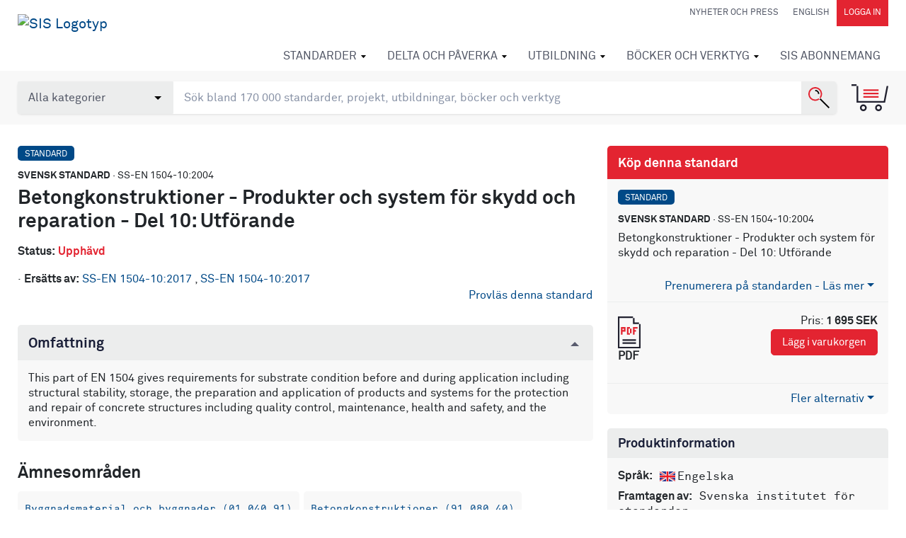

--- FILE ---
content_type: text/html; charset=utf-8
request_url: https://www.google.com/recaptcha/api2/anchor?ar=1&k=6Ldc1bYUAAAAAHPazGyoAxPw-qIw1zMuwQ9bPh7b&co=aHR0cHM6Ly9mb3J1bS5zaXMuc2U6NDQz&hl=en&v=PoyoqOPhxBO7pBk68S4YbpHZ&size=normal&anchor-ms=20000&execute-ms=30000&cb=qrd8v2wtpkik
body_size: 49530
content:
<!DOCTYPE HTML><html dir="ltr" lang="en"><head><meta http-equiv="Content-Type" content="text/html; charset=UTF-8">
<meta http-equiv="X-UA-Compatible" content="IE=edge">
<title>reCAPTCHA</title>
<style type="text/css">
/* cyrillic-ext */
@font-face {
  font-family: 'Roboto';
  font-style: normal;
  font-weight: 400;
  font-stretch: 100%;
  src: url(//fonts.gstatic.com/s/roboto/v48/KFO7CnqEu92Fr1ME7kSn66aGLdTylUAMa3GUBHMdazTgWw.woff2) format('woff2');
  unicode-range: U+0460-052F, U+1C80-1C8A, U+20B4, U+2DE0-2DFF, U+A640-A69F, U+FE2E-FE2F;
}
/* cyrillic */
@font-face {
  font-family: 'Roboto';
  font-style: normal;
  font-weight: 400;
  font-stretch: 100%;
  src: url(//fonts.gstatic.com/s/roboto/v48/KFO7CnqEu92Fr1ME7kSn66aGLdTylUAMa3iUBHMdazTgWw.woff2) format('woff2');
  unicode-range: U+0301, U+0400-045F, U+0490-0491, U+04B0-04B1, U+2116;
}
/* greek-ext */
@font-face {
  font-family: 'Roboto';
  font-style: normal;
  font-weight: 400;
  font-stretch: 100%;
  src: url(//fonts.gstatic.com/s/roboto/v48/KFO7CnqEu92Fr1ME7kSn66aGLdTylUAMa3CUBHMdazTgWw.woff2) format('woff2');
  unicode-range: U+1F00-1FFF;
}
/* greek */
@font-face {
  font-family: 'Roboto';
  font-style: normal;
  font-weight: 400;
  font-stretch: 100%;
  src: url(//fonts.gstatic.com/s/roboto/v48/KFO7CnqEu92Fr1ME7kSn66aGLdTylUAMa3-UBHMdazTgWw.woff2) format('woff2');
  unicode-range: U+0370-0377, U+037A-037F, U+0384-038A, U+038C, U+038E-03A1, U+03A3-03FF;
}
/* math */
@font-face {
  font-family: 'Roboto';
  font-style: normal;
  font-weight: 400;
  font-stretch: 100%;
  src: url(//fonts.gstatic.com/s/roboto/v48/KFO7CnqEu92Fr1ME7kSn66aGLdTylUAMawCUBHMdazTgWw.woff2) format('woff2');
  unicode-range: U+0302-0303, U+0305, U+0307-0308, U+0310, U+0312, U+0315, U+031A, U+0326-0327, U+032C, U+032F-0330, U+0332-0333, U+0338, U+033A, U+0346, U+034D, U+0391-03A1, U+03A3-03A9, U+03B1-03C9, U+03D1, U+03D5-03D6, U+03F0-03F1, U+03F4-03F5, U+2016-2017, U+2034-2038, U+203C, U+2040, U+2043, U+2047, U+2050, U+2057, U+205F, U+2070-2071, U+2074-208E, U+2090-209C, U+20D0-20DC, U+20E1, U+20E5-20EF, U+2100-2112, U+2114-2115, U+2117-2121, U+2123-214F, U+2190, U+2192, U+2194-21AE, U+21B0-21E5, U+21F1-21F2, U+21F4-2211, U+2213-2214, U+2216-22FF, U+2308-230B, U+2310, U+2319, U+231C-2321, U+2336-237A, U+237C, U+2395, U+239B-23B7, U+23D0, U+23DC-23E1, U+2474-2475, U+25AF, U+25B3, U+25B7, U+25BD, U+25C1, U+25CA, U+25CC, U+25FB, U+266D-266F, U+27C0-27FF, U+2900-2AFF, U+2B0E-2B11, U+2B30-2B4C, U+2BFE, U+3030, U+FF5B, U+FF5D, U+1D400-1D7FF, U+1EE00-1EEFF;
}
/* symbols */
@font-face {
  font-family: 'Roboto';
  font-style: normal;
  font-weight: 400;
  font-stretch: 100%;
  src: url(//fonts.gstatic.com/s/roboto/v48/KFO7CnqEu92Fr1ME7kSn66aGLdTylUAMaxKUBHMdazTgWw.woff2) format('woff2');
  unicode-range: U+0001-000C, U+000E-001F, U+007F-009F, U+20DD-20E0, U+20E2-20E4, U+2150-218F, U+2190, U+2192, U+2194-2199, U+21AF, U+21E6-21F0, U+21F3, U+2218-2219, U+2299, U+22C4-22C6, U+2300-243F, U+2440-244A, U+2460-24FF, U+25A0-27BF, U+2800-28FF, U+2921-2922, U+2981, U+29BF, U+29EB, U+2B00-2BFF, U+4DC0-4DFF, U+FFF9-FFFB, U+10140-1018E, U+10190-1019C, U+101A0, U+101D0-101FD, U+102E0-102FB, U+10E60-10E7E, U+1D2C0-1D2D3, U+1D2E0-1D37F, U+1F000-1F0FF, U+1F100-1F1AD, U+1F1E6-1F1FF, U+1F30D-1F30F, U+1F315, U+1F31C, U+1F31E, U+1F320-1F32C, U+1F336, U+1F378, U+1F37D, U+1F382, U+1F393-1F39F, U+1F3A7-1F3A8, U+1F3AC-1F3AF, U+1F3C2, U+1F3C4-1F3C6, U+1F3CA-1F3CE, U+1F3D4-1F3E0, U+1F3ED, U+1F3F1-1F3F3, U+1F3F5-1F3F7, U+1F408, U+1F415, U+1F41F, U+1F426, U+1F43F, U+1F441-1F442, U+1F444, U+1F446-1F449, U+1F44C-1F44E, U+1F453, U+1F46A, U+1F47D, U+1F4A3, U+1F4B0, U+1F4B3, U+1F4B9, U+1F4BB, U+1F4BF, U+1F4C8-1F4CB, U+1F4D6, U+1F4DA, U+1F4DF, U+1F4E3-1F4E6, U+1F4EA-1F4ED, U+1F4F7, U+1F4F9-1F4FB, U+1F4FD-1F4FE, U+1F503, U+1F507-1F50B, U+1F50D, U+1F512-1F513, U+1F53E-1F54A, U+1F54F-1F5FA, U+1F610, U+1F650-1F67F, U+1F687, U+1F68D, U+1F691, U+1F694, U+1F698, U+1F6AD, U+1F6B2, U+1F6B9-1F6BA, U+1F6BC, U+1F6C6-1F6CF, U+1F6D3-1F6D7, U+1F6E0-1F6EA, U+1F6F0-1F6F3, U+1F6F7-1F6FC, U+1F700-1F7FF, U+1F800-1F80B, U+1F810-1F847, U+1F850-1F859, U+1F860-1F887, U+1F890-1F8AD, U+1F8B0-1F8BB, U+1F8C0-1F8C1, U+1F900-1F90B, U+1F93B, U+1F946, U+1F984, U+1F996, U+1F9E9, U+1FA00-1FA6F, U+1FA70-1FA7C, U+1FA80-1FA89, U+1FA8F-1FAC6, U+1FACE-1FADC, U+1FADF-1FAE9, U+1FAF0-1FAF8, U+1FB00-1FBFF;
}
/* vietnamese */
@font-face {
  font-family: 'Roboto';
  font-style: normal;
  font-weight: 400;
  font-stretch: 100%;
  src: url(//fonts.gstatic.com/s/roboto/v48/KFO7CnqEu92Fr1ME7kSn66aGLdTylUAMa3OUBHMdazTgWw.woff2) format('woff2');
  unicode-range: U+0102-0103, U+0110-0111, U+0128-0129, U+0168-0169, U+01A0-01A1, U+01AF-01B0, U+0300-0301, U+0303-0304, U+0308-0309, U+0323, U+0329, U+1EA0-1EF9, U+20AB;
}
/* latin-ext */
@font-face {
  font-family: 'Roboto';
  font-style: normal;
  font-weight: 400;
  font-stretch: 100%;
  src: url(//fonts.gstatic.com/s/roboto/v48/KFO7CnqEu92Fr1ME7kSn66aGLdTylUAMa3KUBHMdazTgWw.woff2) format('woff2');
  unicode-range: U+0100-02BA, U+02BD-02C5, U+02C7-02CC, U+02CE-02D7, U+02DD-02FF, U+0304, U+0308, U+0329, U+1D00-1DBF, U+1E00-1E9F, U+1EF2-1EFF, U+2020, U+20A0-20AB, U+20AD-20C0, U+2113, U+2C60-2C7F, U+A720-A7FF;
}
/* latin */
@font-face {
  font-family: 'Roboto';
  font-style: normal;
  font-weight: 400;
  font-stretch: 100%;
  src: url(//fonts.gstatic.com/s/roboto/v48/KFO7CnqEu92Fr1ME7kSn66aGLdTylUAMa3yUBHMdazQ.woff2) format('woff2');
  unicode-range: U+0000-00FF, U+0131, U+0152-0153, U+02BB-02BC, U+02C6, U+02DA, U+02DC, U+0304, U+0308, U+0329, U+2000-206F, U+20AC, U+2122, U+2191, U+2193, U+2212, U+2215, U+FEFF, U+FFFD;
}
/* cyrillic-ext */
@font-face {
  font-family: 'Roboto';
  font-style: normal;
  font-weight: 500;
  font-stretch: 100%;
  src: url(//fonts.gstatic.com/s/roboto/v48/KFO7CnqEu92Fr1ME7kSn66aGLdTylUAMa3GUBHMdazTgWw.woff2) format('woff2');
  unicode-range: U+0460-052F, U+1C80-1C8A, U+20B4, U+2DE0-2DFF, U+A640-A69F, U+FE2E-FE2F;
}
/* cyrillic */
@font-face {
  font-family: 'Roboto';
  font-style: normal;
  font-weight: 500;
  font-stretch: 100%;
  src: url(//fonts.gstatic.com/s/roboto/v48/KFO7CnqEu92Fr1ME7kSn66aGLdTylUAMa3iUBHMdazTgWw.woff2) format('woff2');
  unicode-range: U+0301, U+0400-045F, U+0490-0491, U+04B0-04B1, U+2116;
}
/* greek-ext */
@font-face {
  font-family: 'Roboto';
  font-style: normal;
  font-weight: 500;
  font-stretch: 100%;
  src: url(//fonts.gstatic.com/s/roboto/v48/KFO7CnqEu92Fr1ME7kSn66aGLdTylUAMa3CUBHMdazTgWw.woff2) format('woff2');
  unicode-range: U+1F00-1FFF;
}
/* greek */
@font-face {
  font-family: 'Roboto';
  font-style: normal;
  font-weight: 500;
  font-stretch: 100%;
  src: url(//fonts.gstatic.com/s/roboto/v48/KFO7CnqEu92Fr1ME7kSn66aGLdTylUAMa3-UBHMdazTgWw.woff2) format('woff2');
  unicode-range: U+0370-0377, U+037A-037F, U+0384-038A, U+038C, U+038E-03A1, U+03A3-03FF;
}
/* math */
@font-face {
  font-family: 'Roboto';
  font-style: normal;
  font-weight: 500;
  font-stretch: 100%;
  src: url(//fonts.gstatic.com/s/roboto/v48/KFO7CnqEu92Fr1ME7kSn66aGLdTylUAMawCUBHMdazTgWw.woff2) format('woff2');
  unicode-range: U+0302-0303, U+0305, U+0307-0308, U+0310, U+0312, U+0315, U+031A, U+0326-0327, U+032C, U+032F-0330, U+0332-0333, U+0338, U+033A, U+0346, U+034D, U+0391-03A1, U+03A3-03A9, U+03B1-03C9, U+03D1, U+03D5-03D6, U+03F0-03F1, U+03F4-03F5, U+2016-2017, U+2034-2038, U+203C, U+2040, U+2043, U+2047, U+2050, U+2057, U+205F, U+2070-2071, U+2074-208E, U+2090-209C, U+20D0-20DC, U+20E1, U+20E5-20EF, U+2100-2112, U+2114-2115, U+2117-2121, U+2123-214F, U+2190, U+2192, U+2194-21AE, U+21B0-21E5, U+21F1-21F2, U+21F4-2211, U+2213-2214, U+2216-22FF, U+2308-230B, U+2310, U+2319, U+231C-2321, U+2336-237A, U+237C, U+2395, U+239B-23B7, U+23D0, U+23DC-23E1, U+2474-2475, U+25AF, U+25B3, U+25B7, U+25BD, U+25C1, U+25CA, U+25CC, U+25FB, U+266D-266F, U+27C0-27FF, U+2900-2AFF, U+2B0E-2B11, U+2B30-2B4C, U+2BFE, U+3030, U+FF5B, U+FF5D, U+1D400-1D7FF, U+1EE00-1EEFF;
}
/* symbols */
@font-face {
  font-family: 'Roboto';
  font-style: normal;
  font-weight: 500;
  font-stretch: 100%;
  src: url(//fonts.gstatic.com/s/roboto/v48/KFO7CnqEu92Fr1ME7kSn66aGLdTylUAMaxKUBHMdazTgWw.woff2) format('woff2');
  unicode-range: U+0001-000C, U+000E-001F, U+007F-009F, U+20DD-20E0, U+20E2-20E4, U+2150-218F, U+2190, U+2192, U+2194-2199, U+21AF, U+21E6-21F0, U+21F3, U+2218-2219, U+2299, U+22C4-22C6, U+2300-243F, U+2440-244A, U+2460-24FF, U+25A0-27BF, U+2800-28FF, U+2921-2922, U+2981, U+29BF, U+29EB, U+2B00-2BFF, U+4DC0-4DFF, U+FFF9-FFFB, U+10140-1018E, U+10190-1019C, U+101A0, U+101D0-101FD, U+102E0-102FB, U+10E60-10E7E, U+1D2C0-1D2D3, U+1D2E0-1D37F, U+1F000-1F0FF, U+1F100-1F1AD, U+1F1E6-1F1FF, U+1F30D-1F30F, U+1F315, U+1F31C, U+1F31E, U+1F320-1F32C, U+1F336, U+1F378, U+1F37D, U+1F382, U+1F393-1F39F, U+1F3A7-1F3A8, U+1F3AC-1F3AF, U+1F3C2, U+1F3C4-1F3C6, U+1F3CA-1F3CE, U+1F3D4-1F3E0, U+1F3ED, U+1F3F1-1F3F3, U+1F3F5-1F3F7, U+1F408, U+1F415, U+1F41F, U+1F426, U+1F43F, U+1F441-1F442, U+1F444, U+1F446-1F449, U+1F44C-1F44E, U+1F453, U+1F46A, U+1F47D, U+1F4A3, U+1F4B0, U+1F4B3, U+1F4B9, U+1F4BB, U+1F4BF, U+1F4C8-1F4CB, U+1F4D6, U+1F4DA, U+1F4DF, U+1F4E3-1F4E6, U+1F4EA-1F4ED, U+1F4F7, U+1F4F9-1F4FB, U+1F4FD-1F4FE, U+1F503, U+1F507-1F50B, U+1F50D, U+1F512-1F513, U+1F53E-1F54A, U+1F54F-1F5FA, U+1F610, U+1F650-1F67F, U+1F687, U+1F68D, U+1F691, U+1F694, U+1F698, U+1F6AD, U+1F6B2, U+1F6B9-1F6BA, U+1F6BC, U+1F6C6-1F6CF, U+1F6D3-1F6D7, U+1F6E0-1F6EA, U+1F6F0-1F6F3, U+1F6F7-1F6FC, U+1F700-1F7FF, U+1F800-1F80B, U+1F810-1F847, U+1F850-1F859, U+1F860-1F887, U+1F890-1F8AD, U+1F8B0-1F8BB, U+1F8C0-1F8C1, U+1F900-1F90B, U+1F93B, U+1F946, U+1F984, U+1F996, U+1F9E9, U+1FA00-1FA6F, U+1FA70-1FA7C, U+1FA80-1FA89, U+1FA8F-1FAC6, U+1FACE-1FADC, U+1FADF-1FAE9, U+1FAF0-1FAF8, U+1FB00-1FBFF;
}
/* vietnamese */
@font-face {
  font-family: 'Roboto';
  font-style: normal;
  font-weight: 500;
  font-stretch: 100%;
  src: url(//fonts.gstatic.com/s/roboto/v48/KFO7CnqEu92Fr1ME7kSn66aGLdTylUAMa3OUBHMdazTgWw.woff2) format('woff2');
  unicode-range: U+0102-0103, U+0110-0111, U+0128-0129, U+0168-0169, U+01A0-01A1, U+01AF-01B0, U+0300-0301, U+0303-0304, U+0308-0309, U+0323, U+0329, U+1EA0-1EF9, U+20AB;
}
/* latin-ext */
@font-face {
  font-family: 'Roboto';
  font-style: normal;
  font-weight: 500;
  font-stretch: 100%;
  src: url(//fonts.gstatic.com/s/roboto/v48/KFO7CnqEu92Fr1ME7kSn66aGLdTylUAMa3KUBHMdazTgWw.woff2) format('woff2');
  unicode-range: U+0100-02BA, U+02BD-02C5, U+02C7-02CC, U+02CE-02D7, U+02DD-02FF, U+0304, U+0308, U+0329, U+1D00-1DBF, U+1E00-1E9F, U+1EF2-1EFF, U+2020, U+20A0-20AB, U+20AD-20C0, U+2113, U+2C60-2C7F, U+A720-A7FF;
}
/* latin */
@font-face {
  font-family: 'Roboto';
  font-style: normal;
  font-weight: 500;
  font-stretch: 100%;
  src: url(//fonts.gstatic.com/s/roboto/v48/KFO7CnqEu92Fr1ME7kSn66aGLdTylUAMa3yUBHMdazQ.woff2) format('woff2');
  unicode-range: U+0000-00FF, U+0131, U+0152-0153, U+02BB-02BC, U+02C6, U+02DA, U+02DC, U+0304, U+0308, U+0329, U+2000-206F, U+20AC, U+2122, U+2191, U+2193, U+2212, U+2215, U+FEFF, U+FFFD;
}
/* cyrillic-ext */
@font-face {
  font-family: 'Roboto';
  font-style: normal;
  font-weight: 900;
  font-stretch: 100%;
  src: url(//fonts.gstatic.com/s/roboto/v48/KFO7CnqEu92Fr1ME7kSn66aGLdTylUAMa3GUBHMdazTgWw.woff2) format('woff2');
  unicode-range: U+0460-052F, U+1C80-1C8A, U+20B4, U+2DE0-2DFF, U+A640-A69F, U+FE2E-FE2F;
}
/* cyrillic */
@font-face {
  font-family: 'Roboto';
  font-style: normal;
  font-weight: 900;
  font-stretch: 100%;
  src: url(//fonts.gstatic.com/s/roboto/v48/KFO7CnqEu92Fr1ME7kSn66aGLdTylUAMa3iUBHMdazTgWw.woff2) format('woff2');
  unicode-range: U+0301, U+0400-045F, U+0490-0491, U+04B0-04B1, U+2116;
}
/* greek-ext */
@font-face {
  font-family: 'Roboto';
  font-style: normal;
  font-weight: 900;
  font-stretch: 100%;
  src: url(//fonts.gstatic.com/s/roboto/v48/KFO7CnqEu92Fr1ME7kSn66aGLdTylUAMa3CUBHMdazTgWw.woff2) format('woff2');
  unicode-range: U+1F00-1FFF;
}
/* greek */
@font-face {
  font-family: 'Roboto';
  font-style: normal;
  font-weight: 900;
  font-stretch: 100%;
  src: url(//fonts.gstatic.com/s/roboto/v48/KFO7CnqEu92Fr1ME7kSn66aGLdTylUAMa3-UBHMdazTgWw.woff2) format('woff2');
  unicode-range: U+0370-0377, U+037A-037F, U+0384-038A, U+038C, U+038E-03A1, U+03A3-03FF;
}
/* math */
@font-face {
  font-family: 'Roboto';
  font-style: normal;
  font-weight: 900;
  font-stretch: 100%;
  src: url(//fonts.gstatic.com/s/roboto/v48/KFO7CnqEu92Fr1ME7kSn66aGLdTylUAMawCUBHMdazTgWw.woff2) format('woff2');
  unicode-range: U+0302-0303, U+0305, U+0307-0308, U+0310, U+0312, U+0315, U+031A, U+0326-0327, U+032C, U+032F-0330, U+0332-0333, U+0338, U+033A, U+0346, U+034D, U+0391-03A1, U+03A3-03A9, U+03B1-03C9, U+03D1, U+03D5-03D6, U+03F0-03F1, U+03F4-03F5, U+2016-2017, U+2034-2038, U+203C, U+2040, U+2043, U+2047, U+2050, U+2057, U+205F, U+2070-2071, U+2074-208E, U+2090-209C, U+20D0-20DC, U+20E1, U+20E5-20EF, U+2100-2112, U+2114-2115, U+2117-2121, U+2123-214F, U+2190, U+2192, U+2194-21AE, U+21B0-21E5, U+21F1-21F2, U+21F4-2211, U+2213-2214, U+2216-22FF, U+2308-230B, U+2310, U+2319, U+231C-2321, U+2336-237A, U+237C, U+2395, U+239B-23B7, U+23D0, U+23DC-23E1, U+2474-2475, U+25AF, U+25B3, U+25B7, U+25BD, U+25C1, U+25CA, U+25CC, U+25FB, U+266D-266F, U+27C0-27FF, U+2900-2AFF, U+2B0E-2B11, U+2B30-2B4C, U+2BFE, U+3030, U+FF5B, U+FF5D, U+1D400-1D7FF, U+1EE00-1EEFF;
}
/* symbols */
@font-face {
  font-family: 'Roboto';
  font-style: normal;
  font-weight: 900;
  font-stretch: 100%;
  src: url(//fonts.gstatic.com/s/roboto/v48/KFO7CnqEu92Fr1ME7kSn66aGLdTylUAMaxKUBHMdazTgWw.woff2) format('woff2');
  unicode-range: U+0001-000C, U+000E-001F, U+007F-009F, U+20DD-20E0, U+20E2-20E4, U+2150-218F, U+2190, U+2192, U+2194-2199, U+21AF, U+21E6-21F0, U+21F3, U+2218-2219, U+2299, U+22C4-22C6, U+2300-243F, U+2440-244A, U+2460-24FF, U+25A0-27BF, U+2800-28FF, U+2921-2922, U+2981, U+29BF, U+29EB, U+2B00-2BFF, U+4DC0-4DFF, U+FFF9-FFFB, U+10140-1018E, U+10190-1019C, U+101A0, U+101D0-101FD, U+102E0-102FB, U+10E60-10E7E, U+1D2C0-1D2D3, U+1D2E0-1D37F, U+1F000-1F0FF, U+1F100-1F1AD, U+1F1E6-1F1FF, U+1F30D-1F30F, U+1F315, U+1F31C, U+1F31E, U+1F320-1F32C, U+1F336, U+1F378, U+1F37D, U+1F382, U+1F393-1F39F, U+1F3A7-1F3A8, U+1F3AC-1F3AF, U+1F3C2, U+1F3C4-1F3C6, U+1F3CA-1F3CE, U+1F3D4-1F3E0, U+1F3ED, U+1F3F1-1F3F3, U+1F3F5-1F3F7, U+1F408, U+1F415, U+1F41F, U+1F426, U+1F43F, U+1F441-1F442, U+1F444, U+1F446-1F449, U+1F44C-1F44E, U+1F453, U+1F46A, U+1F47D, U+1F4A3, U+1F4B0, U+1F4B3, U+1F4B9, U+1F4BB, U+1F4BF, U+1F4C8-1F4CB, U+1F4D6, U+1F4DA, U+1F4DF, U+1F4E3-1F4E6, U+1F4EA-1F4ED, U+1F4F7, U+1F4F9-1F4FB, U+1F4FD-1F4FE, U+1F503, U+1F507-1F50B, U+1F50D, U+1F512-1F513, U+1F53E-1F54A, U+1F54F-1F5FA, U+1F610, U+1F650-1F67F, U+1F687, U+1F68D, U+1F691, U+1F694, U+1F698, U+1F6AD, U+1F6B2, U+1F6B9-1F6BA, U+1F6BC, U+1F6C6-1F6CF, U+1F6D3-1F6D7, U+1F6E0-1F6EA, U+1F6F0-1F6F3, U+1F6F7-1F6FC, U+1F700-1F7FF, U+1F800-1F80B, U+1F810-1F847, U+1F850-1F859, U+1F860-1F887, U+1F890-1F8AD, U+1F8B0-1F8BB, U+1F8C0-1F8C1, U+1F900-1F90B, U+1F93B, U+1F946, U+1F984, U+1F996, U+1F9E9, U+1FA00-1FA6F, U+1FA70-1FA7C, U+1FA80-1FA89, U+1FA8F-1FAC6, U+1FACE-1FADC, U+1FADF-1FAE9, U+1FAF0-1FAF8, U+1FB00-1FBFF;
}
/* vietnamese */
@font-face {
  font-family: 'Roboto';
  font-style: normal;
  font-weight: 900;
  font-stretch: 100%;
  src: url(//fonts.gstatic.com/s/roboto/v48/KFO7CnqEu92Fr1ME7kSn66aGLdTylUAMa3OUBHMdazTgWw.woff2) format('woff2');
  unicode-range: U+0102-0103, U+0110-0111, U+0128-0129, U+0168-0169, U+01A0-01A1, U+01AF-01B0, U+0300-0301, U+0303-0304, U+0308-0309, U+0323, U+0329, U+1EA0-1EF9, U+20AB;
}
/* latin-ext */
@font-face {
  font-family: 'Roboto';
  font-style: normal;
  font-weight: 900;
  font-stretch: 100%;
  src: url(//fonts.gstatic.com/s/roboto/v48/KFO7CnqEu92Fr1ME7kSn66aGLdTylUAMa3KUBHMdazTgWw.woff2) format('woff2');
  unicode-range: U+0100-02BA, U+02BD-02C5, U+02C7-02CC, U+02CE-02D7, U+02DD-02FF, U+0304, U+0308, U+0329, U+1D00-1DBF, U+1E00-1E9F, U+1EF2-1EFF, U+2020, U+20A0-20AB, U+20AD-20C0, U+2113, U+2C60-2C7F, U+A720-A7FF;
}
/* latin */
@font-face {
  font-family: 'Roboto';
  font-style: normal;
  font-weight: 900;
  font-stretch: 100%;
  src: url(//fonts.gstatic.com/s/roboto/v48/KFO7CnqEu92Fr1ME7kSn66aGLdTylUAMa3yUBHMdazQ.woff2) format('woff2');
  unicode-range: U+0000-00FF, U+0131, U+0152-0153, U+02BB-02BC, U+02C6, U+02DA, U+02DC, U+0304, U+0308, U+0329, U+2000-206F, U+20AC, U+2122, U+2191, U+2193, U+2212, U+2215, U+FEFF, U+FFFD;
}

</style>
<link rel="stylesheet" type="text/css" href="https://www.gstatic.com/recaptcha/releases/PoyoqOPhxBO7pBk68S4YbpHZ/styles__ltr.css">
<script nonce="qWT3IQ52CAY5OlgWqvSJVQ" type="text/javascript">window['__recaptcha_api'] = 'https://www.google.com/recaptcha/api2/';</script>
<script type="text/javascript" src="https://www.gstatic.com/recaptcha/releases/PoyoqOPhxBO7pBk68S4YbpHZ/recaptcha__en.js" nonce="qWT3IQ52CAY5OlgWqvSJVQ">
      
    </script></head>
<body><div id="rc-anchor-alert" class="rc-anchor-alert"></div>
<input type="hidden" id="recaptcha-token" value="[base64]">
<script type="text/javascript" nonce="qWT3IQ52CAY5OlgWqvSJVQ">
      recaptcha.anchor.Main.init("[\x22ainput\x22,[\x22bgdata\x22,\x22\x22,\[base64]/[base64]/[base64]/bmV3IHJbeF0oY1swXSk6RT09Mj9uZXcgclt4XShjWzBdLGNbMV0pOkU9PTM/bmV3IHJbeF0oY1swXSxjWzFdLGNbMl0pOkU9PTQ/[base64]/[base64]/[base64]/[base64]/[base64]/[base64]/[base64]/[base64]\x22,\[base64]\\u003d\x22,\x22dn7DrkVzw7nDmQQVwrA1K2TDnCNvw4Q6CAnDhxfDuGPCnmVzMlI4BsOpw5h2HMKFMxbDucOFwqrDlcOrTsOId8KZwrfDuiTDncOMUWocw6/[base64]/CiMOJZyszWcOUXsOIwqDDr8OmPDrDu8KGw5Q1w54wSwLDkMKQbTjCoHJAw6PClMKwfcKvwpDCg08Sw6bDkcKWN8OXMsOIwq05NGnCrAMrZ35swoDCvSEnPsKQw6/ClCbDgMOqwqwqHwvCpn/Ci8O0wqhuAnh2wpcwQmTCuB/ClsOzTSsSwqDDvhgof0EISXgiSyLDuyFtw6wxw6pNC8Kyw4h4QsO/QsKtwoFPw44ncRt4w6zDlUZ+w4VEE8Odw5UDwq3Dg17Chxkad8O4w7ZSwrJoXsKnwq/DmBLDkwTDqMKyw7/DvUFlXThhwqnDtxcSw4/CgRnCu3/CikMbwoxAdcKuw44/wpN6w6wkEsKZw43ChMKew6FQSE7DpMOIPyMnEcKbWcObOh/DpsO1OcKTBhJbYcKeTE7CgMOWw5PDncO2Ig/[base64]/[base64]/w4nDsX7DtwDDg8O+w6/Ci3PCkVbChcKRw4QQw4hHwqV1RDUZw4vDt8KPw7wMwqrDv8KGVMOAwpZPA8OAwqcoIFbCtVFXw5tiw7UHw7o2wqXClMKvLUTCs3/DqDPCgBXDvsKowp/CvsODQsO4VcOgWGl7wpdmw7fCoVvDsMO/FsO0wrpYw6fDlwJZLR/ClA/DtjpawpjDtwNrKhzDg8KyaBlww4RyZ8KjEiTDoSZrbcO3w6dnw77DjcKDRDrDv8KQwr9aJsO4VH7DkTkbwpFLw4d3J0M+wpjDpsOlw5wSCk5gEDPDkcK3EsK/acOzw4RAGQADwqwxw7jCinU8w5rDvcKwcMOvEMK+BsKxdGjCs1JAdl7Dm8KCwp1EB8Ovw4XDiMKkUljChHnCk8OFEsKDw5AKwoDCicOOwoDDhMKZSsOcw6jCnDEZTMOhwo7CnMOKEErDnE8XMMOFJ3Rlw4/Dj8O+fGXDvFIJC8Ohwr9dR30pWBvDncKmw41KWsOvDSXCqmTDlcKqw59ZwrZwwrHCsUTCtXFzwpvCpMKywrhnMsKUF8OJBjLCjsK5MkgLwpsXP3IfXE3DgcKZwqU/THBdFsOuwo3CpVTDssKuw7JkwpNkwrfDicKqKhYzf8OPPhTChh/DgsOIw45yLGfCrsK7SnfDusKBw5YSw7dRwoBFIlnCqcOWKMK9AMKgY15HwrDDiHBbLhnCuWJ5NMKKDBcwwq3Ck8KuE0/DrMKHaMKjw5bDq8ONHcOTw7Q1w5TDkcOgK8OqwpDCgsOOWcK8InzClz/CmTdkVMKhw6fDhsO5w691w7k/M8KOw7RsNCjDuBtcccO/IcKDcTEkw6JPfMOfRsKbwqTCtcKAwoVVQjrCvMOdwonCrjHDiBnDmcOkMsK4worDt0vDoEvDlEDCmVgvwrM6asO2w5DCvcOQw74WwrvDuMOZVwRaw7ZTWsOFR0pywqsEw4vDmnRQVlXCoQrCqMK6w4x7UsOewrYdw7ovw6bDlMKvPVlhwpnCjHUoS8KiEcKyEMOYwr/CvXgvTMKewpDCnsOeEmt8w7TDisO8wrBuVsOjw5bCnjU+b1PDmDrDhMOvw6sew6rDv8KOwq/[base64]/CrsKvccOcw4UtIMKqF8OTwrXCo2dIYFEbL8KWw5gDwrNDwrFOw4zDhT/CjcOtw6kPw4/CoVpWw7EjdMOuF0PCo8O3w7XDhA3CnMKHwqbCvh1Vwr5/w5Q1woBpw4YrBcOyInvDkmjCpMO2IF/[base64]/NcONCMOgw50lwqg6XnPDl8Krw7Jbw5LCsR8QwqUHQMK1w4rDncKsasKFNAbDg8Knw6nCrBdxWDUWwowHSsKUPcKZBhTDiMOswrTDpsObMMKkJhs3Rk94w5PDqHw0w5/Cvm/CjA1twonClsOJw67Dpy7Dj8KGH1UASMKjwrnDuAJjwp/[base64]/Ct8KNTsOnDMOhd8KtIMObS8OyTzXDpShyMMO2w5rDjsOOw73CkzkEbsKKwoLDgMKmd3MXw5HCn8KdYwPCn1APDx/Dnxl7WMOqLW7DrwwRekXCr8KjewjCsEUzwrFYGcOmdsKMw5PDvsO1wpp7wqrDiQPCv8Kiw4nCgXgzw4LCvcK7wplfwp5zGcOcw6YJHcO/akE2woHCt8KIw5oNwqlLwpvCuMKvasONN8K1OsKJAsKfw5kJcCjDr2/DicOMwoA/[base64]/PsKAUhkaIH9Nw5TCmghbw5PDhMOSe8OMw4PDsUhRw5BXdMK/wqsAJxJJAS3ClUPCm0VIXcOjw60mQsO1woAORyfCkzMow4/[base64]/CombCrWTChwvDrhcUw5sHw5DCi1vDvgQFasKDXywewr7CssKOHw/[base64]/[base64]/Cp8KPwp0bw7jCucKtw5QXMXMXKcOFw5/DhD9CEsOTazMSIik+w75TJMKHwo7DtENxA1YwFsOewqtTwp0+wrTDg8Ojw4QtF8KGSMOyMxfDgcOyw7pGYcKOCAdWasOGLiTDpzwhw7gEJMOoDMO8wopkbzQTf8KlBgvDoDp6QTXDjnDCmwNFfsONw7vCj8KXVmZNwrM9wrFywr4IWzIuw7AowobDoH/DhsKVMhcFCcOJZz4WwqN8TUEOUwM9MFggGMOhFMKUMcOaWQ/Do1XDhk1pwpIQWgsiwpzDtsKrw7fCjMOvZljCqQMdw7Ukw5tCWMOZTmXDhHgVQMOOF8KDw4zDtMKsVFdvYcO4bRgjw7bClmUiHGh8S3VjQGcwS8K/VMOMwo45MMOCLsO+GcKKHMObTMOwGMKOacOuw4gSw4Y7dsOFwplbEDNDP356YMK+PG0UBm9uw5/[base64]/[base64]/DjQ7DmMOlw4Mqw73DhMK7NMOEZzNdecOLwpUwcWXDjcKsfcKuwqjCgANlOcObw78yQsOsw6M+b3xowp1cwqHDt0RoD8OxwrjDv8OTEMKCw41cwq1swrpew757KiYOwqTCkcO/SQfCnAkifMKiFMK1HsKew7YDKA/DhcOtw6DCj8Kuw7rCmQbCsBPDqTLDo3PCgiTCgcKXwqHCv3zDnEs9bcKJwo7CkR7Ci2HDlEgHw4I+wpPDgcKkw6/DgzY2V8OGw7zDvcKZZsOZwq3DusKMw4XCuyNIw5BnwoFBw55Wwo3CgjJkw5JaCXjDtcOKGx3DvV7DscOzO8OUwo9/w4oAfcOEw5DDmsOXK1XCqX0aQCvDpDR3wpITw4bDlDgZLH7DkkgYAMK7fm1uw4AMKTF3wpzDqcKiGW5HwqNLwo8Ww6o0IMOqVcOCw5LCtMKHwrPCjMO2w75WwpjCuwBOwq/Cri3CosOVIhXCikrCrMOLNsOkHB8cw5Ykw5VMY0/CrgBqwqQyw6lRJn0JbMONOMOIVsKzHMO6w65FwojCkcK0IzjDkDpKwoBSVcO+w5HCh3xPbzLCoCPDjVEzw6/CiBAqZMOXJhjCmW/CqGRxYCzDvsOEw49ZacOvJsK7wpViwrwbw5UhCH1SwpTDgsKiwrDCjmZfwq7Dik8KMThyPsOwwoDCqHzDswM8wqnDiSoJRHg7BMOjSnrCjsKYwofDmsKEYkTDjz5xJcKuwqU+CFbCtcOxwrN1CBcVecO0w4DDlg3DqMOxw6QVdQbCuhpSw6hewotAHMOaJR/DqQLDk8Okwrpnw6FZBAnDisKiYnLDncOuw7vCjsKGRSgnI8K0wq7DhEYGdFQZwoANRUvDiHTDhg1dVMOow5svw77CqlXDkUbCnxXDqlPCjg/DlsK/B8KKZX0tw4IGRGp/w6s7w4IQD8KVExAtb34eBzIpwoHCr2/ClSLClMOdw6MPwqknw77DosK8w5pUbMO9woPDucOgGT/DhELDpsKowqAewoUiw703LErCqlZVw4sMWwjCrsOrPsOPRHvCnnw1MsO+w4ggL0sFGMO7w6rCsTg/[base64]/DiyPChMOSQVFoF8K0MSt+w4Ufw5PDr8OIw7fDj8KCBMKHVcOUcXrCmsKxC8KVwq/CiMO+FsOrw6TCoFnDpWnDggrDsSgVGcKvXcOVUjzCm8Kvf1gjw6jCuj3DlEUowoHDisK+w6MMwpXCjsOcPcKVOMKcB8Kcwp8zJHDCmWFpYCLClMOhMDEVAsKBwqshwo9/bcKsw5Rtw6trw6VoccOzE8Kaw5FfCRBYw5hBwqXCl8OIPMOmaz/[base64]/Dhgcuwqkvw7sqwrofw49JwrRgHsKAwqrDvWnCucOjMMOVfMOFwofClyomdWsoBMK/w47CpcKLGsKywpVKwqYzEw5/[base64]/CmBPCgsOCw7IRCMOaHsKbOMOvw795J8KZw6vCocOcZcKAw6HCvMKhDHDDoMK/[base64]/[base64]/[base64]/[base64]/[base64]/CksOXwoZhw78uw73CgibDuMKVJcKFw5MVPnhRw6IVwrV1UU5dPcKDw5x+wq3DqjAawpjCjkjCoHjCpEJewpDClMKSw7fCjTIUwpZAw5h3GMOhwpnClsO6wrzCtMKibmFWwrzCsMKQXC7DkMOPw7URw4bDhMK4w5UMUnDDicKDGy/CocKowp5aajB/w4NJGMOXw7rCi8KWJ3Yow5AhXMOiwrFVCSBMw55ocAnDgsKmeAPDsm0tf8OzwpDCsMOhw6HCucO/w69Uw6TDksKqwrBqw4nDmcODw53CosOzfjA/[base64]/w4J0ZsO+KUdcOcOcTcKTBsKeDzvCrWcdwonDhEYtw7h0wqomw6HCuUYMNcO5wobDpAw9w7nCpGPCj8KwOE7DhMOFGW1ndwZQX8KHwofDkyDCocO0w7XCpWfDgMOiUx7Dhg5Twrs/w7Nsw5/CocKSwpw6EcKIRA/CgzLCqiXChzvDnkEXw4/DjsKuGAgRw7ElQsO9wqYPfsO3Z0d4V8ODAMObQsO4wqfCgmLCs2AxFMOUZRfCvsKbwqHDoW9uwrNjCsOgBMOAw6bDiRl8w5LDqmtZw7XDtsKdwq/DoMOewqzCglLDqjt8w5TCjy3ChsKIJGgRw4rDo8KZMyXCscODwotFLFzDjyfCjcK/wqDDjE8mwq3CukHCu8Ouw40TwrMXw6zDiCUBAsK+w4/DkmcrHsOLcMKzBUHDgcKKah/Cj8OZw4dpwocSF0HCgcOtwoMcTMOtwo4cZ8OrZcK3McKsDSxHwpU1wo9ewovDhXbCqhfDuMOEw4jDssKZGsKhw5fClC/[base64]/DiMKhwoE0w4fCrEwmw75Sw4bDjxbChsOIwr/CicOpHsKWJ8OtAsONPMK2w4ROUMKgw6/Ds1RPCcOuCsKFQMOtOcOeAwvDu8KOwrwgVgvCjyfDk8OMw4zCiCItwoh5wrzDrkLCrENewovDgcKRw4XDnl5hw7pCFsOkNsONwp0GCMKSLnUgw5TCgF/DscKKwpMiIsKnIXgawqMAwoEnWBfDhSsaw7I5w7dJw4zCuXTCpXEYw67DixoiOXfCiCpBwqrCiBXDu2PDpsKOd2kaw4LChAPDjTTDgMKqw6vCqcK9w7VswrtPGyHDpUZiw7/[base64]/w5rDvSxkwpFKwrl3UDLDnV3DmBtNPBFUw5tTE8OoKsO9w7cQUcKtNcKFOVkDw4/DssOZw5HDgxDDu1XDiC1Hw5QMwrBxwozCtzRkwrHCkD4bJ8Khw6BswqvDs8OAw5o+wpV/EMKoVhfDnH50YsKddwZ5wpvCscOfS8OqHUQ/w490bsK/EMK4w482w6XCgsO+DnYGw5VlwpTCnFXDg8O8fMOMMwLDgMOewqxrw7w3w4/DlVLDgEpvw6UZKjnDsBkTEsOkw7DDpFRFw7DCkcObYUI2w6PCjsOww53DvMOXUgYLwp4Iwp/CmBE/QEvDoBzCp8OMwpnCvAJ1DMK5GcOKw5zDjGnCvE/CpsKvEHUfwq5HUUPCmMO/TMOOwqzDqwjCt8O7w7QiUgd/w6fCgsOhwpVkw7DDl17Dqw/DsXgxw5fDj8KBw6jDsMKFw6LChQkQwr8pOsOFIXLCiWXDomRUw50PJmBBOsKyw5NhOHkmcmDCrAvCoMKcGcKbMULCrBxuw6Fqw4vDgBJVw75NRTfCvMOFwqtuw4XDvMOBY3xAwoDDrMKDwq1WLMOkwqlWwoHDnMKPwpQqw6cJw6/[base64]/[base64]/HsKnZ3IZch9IDcOcwqfCi8OvYxY5wrw6w7rDocKxw7QDw7zCqzgCwp7DqiDCg2nDqsO/wp0bw6LCn8OvwrpbwpnCisOjwqvDqsOedsKoIWzDlhJ1wqXCsMK2wrRPwqHDr8Oew7ofPDDCv8O8w48PwphHwpfDtit4w7gGwr7DqUNvwrJGPnfCtMKhw6kzGVkjwqzCiMO6ORR1M8KKw5k3w7JHNSJ8ZsOTwo8NJkxCfDIuw6JFAMKew6J4w4Ipw7/[base64]/CpBXDh8KIJjPDjMKUw4bCp8KGBBotZn8vE8KFwpNRNzfCoSEOw5nDnm9uw6UXwqzDlsKjKcODw6XDhsKFX2/CrsK5WsONwqNGw7XDgMKCOT3Cm2gSw5rDq3MNV8K/ckdyw6vCisO8w5HClsKKHGzDohsaMMOrKcKcc8OUw65AAC/[base64]/VwnDj8OiwozDgsKJw6HCoyzDmHoFw6nClcOrAcOIRw7Dkm3DmgvCi8KDRAwtYnfCjH3DpcKrwoZJZygyw5rCmD9eQFXCr3PDtQ0IWxrCnsKkXcOLaRdVwqpyEMKcw5cffEVhaMOHw5bCncKTMhZ2w6XDusKlFVUJW8OLI8OXVw/CjXYKwrXDlsKewpkpLAjDgMKPIcKWEVTDgTzDusKWaQt8NyHCvsK4wpxzwpgQG8KiT8O2wozCnsOpfGd3wrtnVMO9G8Krw53Dv2NaH8OswoYpPDcFBsO7w5zCnXXDqsOxw6fDjMKRw7fCucOgA8K/[base64]/[base64]/DnQzDnhDDocK1w64hwrTDhsOUw4h/Kx/CoCLDgTtsw6kHdjrDilXCu8KiwpB/A0Aww63CrMOtw6nChcKfHAUWw4UXwqd6HBd6TsKqdRLDlcOFw6nCo8KvwrzDlMOVwpnDpmnDj8O/[base64]/woJsw7skw4VXGsOiw4FMO2nDsAR3w6nCtzLCqsKsw5YWNGbDvyBEwq85w6BOI8KWMcOxwq46w6hfw7BJwqVLfErDjzPCijnCpnF5w5XDkcKZdcObw5/Ds8KBwrrDlsKzwq3DrMOyw5DDrsOcH011dkRdw7DCkVBLUsKYNMK7F8K+woM7w7vDpmZbwqACw4d1wp1vI0Jyw40Ac1o/F8KHBsKnYGsHwrzDiMKyw6/[base64]/Dml5Fw6cbCcOuSMKaBwBJwpksecKgwpbCu8KnKcOdecKnw6tnaEPCiMK8JsKfQsKAYWpowqxtw7IrbsO1woTDqMOKwr1mKsK9TCgbw6c+w6fCqFDDlMKzw5I0wr3DgMK1C8KXAMKyQRRLw7AOfQDDrcK3Ok5Rw4jCsMKhfMOTAk/DsXjCkGcrEcKpS8OEf8OLIcOudsONFcKrw7bCjzPDqH/[base64]/NsKmw4jDqMKrwr8GXcOmKTzChRzDsG/ChkDCrhRmwo8XGm46DsO5wpfDi1bChTdSw4XDt3fDgsOaKMKCwo9Zw5zDrMObwo5Ow7vCssKdwo9Ww4pww5XDtMO0w7vCtQTDtSzCncO2UzLCvcKpKsOUw7LCpw3DrcObw6l1TcO/w7c5EsKaKcKhw5NLJcKSw7LCiMKtRm/CnknDk2ApwoMIXXZgCxjCqk7CscO7WCdLw4tPwpVbw4nCuMKjw5cDW8K1w5JPw6dEwqvDpkzCuCjCqcOrwqTDj2rDncOhwqrCuXDCnsOhVcOlNwDCs2nCv1HDiMOkEnZ9wo/Dn8Oyw6BufC1mwpzDhmLDn8KfJCHCucOYwrLCo8KUwqjCmcKUwrUQwqPCqG7CsBjCiU7Dm8KhMDPDrMKtG8OVV8OyM3xpw5DCtWzDkAEtw4bClcOQwrd6H8KHBQRfA8K4w5sfwrXCssKNHMKvURV/w6XDl0PDvnIYMSDDjsOowpdhw7hwwrbChmvClcK4fsO0wowNGsOcOsKIw5DDuHE9HMOBa0jCvhPDjQ8pBsOCw43DqG0CS8KQwq1sc8OdZhbCpsOdOsKLbMK5HSbDu8KkJsK5OCAWamLCgcKKLcKmw45/I1I1wpctZ8O6w6rDq8Osa8KawqBVNGLDsE/DhGZ9CsO8N8OQw4jDqj7Dr8KKE8KCBFLClcOmLRk+ZzjCow/[base64]/CrsO6wqrDlw48UH1iEMO1wo7DrWVEw4c0DsOxwqFyasKXw5vDh3hgwrcVwoBtwqAbw4zCmRrCocOnIhnCvxzDvsOxDhnCu8O0WUDCosOsKFETwozCnVLDhMO9fMK0QBfCn8Kpw6/Dt8Kawp7CpmMaaCZTQsKoJl18wpNYUcOrwrZgL3FFw4XClh4WPxN3w7bCnsKvG8Oyw5hXw5Nrw4YkwrzDhnZRJzMKJzVzC1jCpsO2Gz4NOUnDm0nDlj3DrsOUOQ1oIBMyR8KgwqnDunRrKTYCw4TCn8OKHMO/wqMTdMOVYAQ1ZQzCpMOkE2vCkANvFMO6w5vCgsK/G8KLB8OMDxzDr8Oaw4XDiT7DrG9fYcKLwp7DnsO+w5NGw4A6w7vCgWLDlTVRH8ONwoHCoMKXLghfbcK+w6BgwpPDulHDv8O7VG8qw7gEwqZafcKIaRIyfMK5D8OfwqzDhgZUw6sHwqXDp0BEwpp6w4LCvMKoecKzwq7DsxVIwrYWKy9+w6DCucKAw7zCkMKzA1PDgk/DgsKeeiptKnPDq8KPJsOUfwxwNiY1DC3DoMONMEUjNEV4w7vDrgLDosKrw5oew7nCr0NnwoBUwq8vUS/[base64]/NcKiBWzDnMK+QTAWNFcnAsOxMT9Iw5lSQ8O7wr5Gw5fDgHkSwqrCk8KFw5/DsMOGNMKAdRdiPBILfB7DvMO9HWRPSMKZUl/DqsK4wqLDrWY5w6DClsO4aAQfwr8OCsOPJ8OfHG7Cu8OBwrxuSVfDuMKUKsOlw5JgwprDuFPDoUDCiyh5w4QwwofDvMOzwpQcDnbDlcOCwofDnSN2w6LDhsKCAMKGw73DlRPDlcODwp/CrcK+w7/[base64]/CsUk0w5Ulwr7DjsK2PMKYZsKXwpxLw7g3PlZCOiTDpsO/wrXDt8K4ExsVV8OTNndRw7QvMCh3RsODH8OBPBPDtSfCrD87wrvCkmXCljLCjTorw6Jpf2s9FMKYTsKgF2hfPBtlA8OpwprDky7CnsOvwpLCiEDCtcKpw4orBXvDv8KhDsKAL3EuwowhwoLDgcOAw5PCqsK4wqVCcMO/w7N5f8OQMUdFMlbCqGnCqBbDqcOBwo7CqcKxwoPCrSFdPsOdHQ3Ds8KCw6ZvNUrDgUHCuXPDn8KawpTDhMOdw7B/HhTCqmHDvhI6F8KJwo/CsQvCl2jCq0NKHcOzwpRwKCgOEMK3wpohw5DCrsOPw7hdwrjDiT8OwqDCujDCgcKEwp5tTnvCiyzDmVzCnxrDvsO4wppIwrvCjmcmVMKLdA/DiiVbJSjCi3TDpcOsw6/CmMOPwr7DrFTCu1UhAsO+wojCjsKsacOEw71qwoTDk8KawrNywrIaw7ENG8O/wqhQa8OYwqwKw5xrYcO2w7lnw5vDtnRcwoPDssKJWF3CjBdcGB3CmMOVQ8Odw7HCsMOIwqwgAHLCp8Ovw4XClsKBTcK5LUHDr3NIwrx2w7nCocKqwqnChMKgWsK8w69Rwr99wq/CoMOwRERpGmpWwpdswqg5wrXCrcKew63ClBjDs2/[base64]/[base64]/wrF1HXfCviLDqVvCgsOuwoYme03Cr8K8wpbCvMKXwqbCq8OKwqRMRsKuYggIwr3CvcOUazPDrEFbY8KHN0vDh8OMwpBPTcO4wqV3w6/Ch8OvExxuw53CkcKeZ0w/w7HClx3DrFPCssOuLMOMFRE/w6fCugjDnjDDhzJAw5EOL8KcwozChwgbw7M5wodtY8Kowr8/EHnDgi/DlMOlwrIHAsOKw5Iew4BOwpxOw65/wr4vwpDCs8KQEFrCkHpIw7Uxwo/DgFfDiXRaw5hBwrxdw5EowozDgw8/Z8KYW8Osw7/CicK3w7R/wonDs8OywoHDkHg0wrcOw4PDsjzCmC7DjBzChkPCj8OIw43DnMKOGHBHw6wWwp/DoxHCqcOiwpDCj0d4MALCvsOYWisYG8KCYCQbwojDuSfCqMKgCWnCg8OCLMObw7DChMOjwo3DvcOjwrTDjmh/wr4tC8Ozw5E9wpVkwp7CoCHDqMOCbArDtcOKMV7DisOTN14lDMOab8KCwojDpsONw47DgQQ8DUzDs8KMwoF+w5HDtmjCoMO0w4PCo8O9wqEQw5PDpMOQZQHDiBp0UCfDugBww7h5PnnDkzTCj8KwSHvDlMKpwoxdARlXQcOwKMKSw4/[base64]/AsKGw4PCk8OUwo/DicKYYsOpwrPDtxQ7AmXCugDCmBYNX8ORw4PDmQTCtEgcS8ODwp1NwoU2dBfCpnY3bcKcw57CjcO8w6AZfcKbO8O7wq1Ewox8w7PDrsOZw45efGbDosK+wo00w4BBE8OiJ8K0w6vDmFIuV8O6WsKcw5jCmMKCFR9OwpDDhQrDpwPCqyFcS0N/GD3DkcOUBBsowqrCrkXCpjzCtsK9wqbDqsKrbGzCqwjCmBhgQnPCl2rCmwHDv8ORFBHDvcKxw6TDol5Mw6xew4rCphLCnMKQOsOAw4/DsMOKw7zCtgdPwr/[base64]/Cv8OqwoDCr8K6w69ceMKmLcO0L8OwcVI5w5c3Cz7CosKJwpssw5UDQyNIwq3DoDnDrsOaw59QwpFtQMOkNMKhwrIVwqoNwoHDthLDucKsHwtowqrDlDnCqW3Cjl/DsnTDmg7CosOFwol1asOrcVxWA8KoesKcOhZ5I0DCoyDDqMOOw7jCnSIQwphpVlYSw6M6wolkwoLCqmLCp1dkw7siWnfDn8K1w57ChcOaEGhfJ8KzFmIowqlbccKNc8Kte8Kqwpw/w5nClcKtwo1cw71XfcKPwozClGfDq1JIw7vCmMO6FcKbwrtgI3jCoibCvcKzMsOwGsK5EUXCk0A7DcKBw77Cv8O2wrJ5w6vCosKCJ8KLDF0+WcO8KyZ7ZmHCnsKAw7hwwrvDrBnDjsKDZcKKw5AdWMKzwpLCjsKAYwrDjGvClcKQVcKKw7fCnA/[base64]/[base64]/DvMOZw5pTw5gMw7YuVzTDkcOIwqNhdXVaw5rCgRrCp8O9AMOaZcOzwrbClg92NyB9UhnCpEfCmATDu0jCuHAAZ0gRccKdQRvCpmPClH3DkMK9w6HDhsOHL8KNw68eG8OWFsKDw47Cn3bCjk9xEsOWw6Y/DnESSUYLY8OdamjCtMOXw7NjwodOwphaezfDiS3DksO8w7TCrgUyw7XDhAEmw4fDgUfDkUoNLyLDvcKNw67CgMKMwqFlwq/DthPCkcOBw4nCuXjCsQjCqcOzYBFGMMO1wrBjwo7DlEVtw7NawrJjNMOCw48wTgPCuMKRwqpCwo87TcO6O8KdwqFawr8tw6tZw53CkArDqsOqTHXDpTZYw6fDhMOzw7xrLRnDjsKZwrh1wpBrSBzCmXN/w4rCvFo7woc8w67CrxfDn8KKcSkjwq0YwpU1QsO6w5Vaw4nDgMK3DhEDdkobdTYrJQnDjsOVCm5uw4rDq8OVw6nDrMO0wpJDw4XChMKrw47DlsOpBkJ8wqQ0FsOTwozDszTDssKnwrAEwrA6R8ONE8OFc0PDjsOQw4PDuUspaTs/w4AUVMKcw5TCncOSeUJow45hAsOSSkXDoMKcwqJENsOeWl7Dp8KDA8KaClcOTsKNGzIZAlAgworDq8OHAcObwop/ZwbCoDnDhMK3UBlAwo0iIsOlKwTDmcKdVBxhwpbDnsKeAl56NMK7wrB9GytMKsKQfwnCjHXDiTJXBmPDrHx/wp1VwopkdkMdBl3DiMOww7ZPYMOAfA9KK8Kkf3lCwqYuw4PDo2gbeHTDkyXDq8KGMsO4wr3CnyN1PcODwoVJf8KNGi3DgHUTNm8JIEfCtcOFw4fDosOewpTDocOPSMKaRmk6w7TCgGN6wpE3ScKkbnTCn8KYwo/CgMO6w6zDqMOJMMK7D8Oxw6DCtR/[base64]/[base64]/CiBbCosKZKVY7Titaw67Doh3DjcK+WMOoHcKhw7rCu8OoM8Kkw7nDhgvDlMKOMsOzORPDr2MNwqVrwp1JSsOkwpPCphIiwo1SGSt1w4bCv0TDrsK9QMOFw7PDtQEKXiTDhzgVa0nDuQomw707XsOpwoZBV8K0wo4/[base64]/HMOpb0VtworDmSvCvsOmw413w4IfOMOTw7Z2w7J+wpnDvsOkwokbCjlVw7jDlMO5XMKQexDCujNTwqDCrcKRw64BJh9yw5fDhMOxdh5+w7LDpMK7d8Olw6PDjF1KeE/DucKJLMKBwpLDlXvCucOVwrDDjMKSGF17S8OCwpExwrfDhsKtwrzDuT3DkcKwwqk+dMOQwohJHsKcwopZIcKzG8K6w5hlLsKIOcOYwq7DhHs/w7B2wo0wwrEQG8O/w6d/[base64]/DhHNySMKuw6DDiMKlwrTDlQ3DncKmw6DDjlrDqhpjw6F0wqAHwrI3w5LDo8K3wpXDpsKSwpF/[base64]/CqBpOwpwSAcOBw47DulTCo8KsbhzCoMKcZWTDnMOBbBbCoR/CvWAqT8Kow78twqvDtXPDscKTwrnCp8K2e8Kdw6hKwonDmMKXwr1yw7zDssK2N8OIw5NMb8OqfiZYwqTChMKHwr0oT3DDrG/DtHM6JHxJw7HClsK/wpjClMKvCMOSw4fDi10INcKswq46wqfCg8KyLQ7CocKVwqzDnysBwrfCuGBawroRf8KKw7clBcOhT8KiLcOOf8OBw4LDiCrCvMOnTTAfPUTDg8O0acKXDFkQQxIiw6FPwrRNcsOYwoUaSAwtM8OXHMOdw4nDggPCqMO/woPCqT3Dnz/DisKBIsODw5lWXcKDXMKXWBHDlMKSwrvDpm1DwqzDj8KDbyPDuMKgwq3CsifDgsK2S0QvwoltPMOXwqcWw77DkB3DmgoweMK8woQCG8KPWFHCohpQw7LCu8OXeMKQwonCuFPCoMOBXhnCgT/[base64]/w5LCncOxIMOYwrfDjirCpcOfO8Olw5PDgm3CpS/[base64]/Vg3DnsKXwpdzwozDiU/[base64]/JMKcC8KtTcO8wrnCq8KUBzM/a3pRNwR0wpVNwpzDvcKgSMO0TVbDrcK3Z1wVAMKANcOTw4bCmMKJQh1xw4vCvFLDnE/CmcK9woDDuxlbwrYVJSLCq3/[base64]/HMK+JUzDqsOVDMOUal7Di8OhEMKDfS/DoMKvKcKBw70uw7FAwqvCqcOvKsOkw5A5wohxcUjCssOAbsKYw7PCt8OYwoA/[base64]/CjHIkPsKKcA10IVp9IhA/GsOyw4LCu8KqwrZrw7EoRsKUHcO+wohxwr/DpcOkECQEFD7DpcOnw7hSZ8O7wpDCm25zw7nDu0/CkMKOVcOWw5xgXWgfLHhLwocSJxTDvcKSesObfsKJNcKzwr7DosOuTnprSSfDscOEY1vCpFnDkVEDw7hZNsO2wppZw6TCulVhw7TDpMKAwrJSMcK/wq/CpnzDvsKOw6lIBQoLwp/Ci8O+wrvChTkwdDkULnbCtsK2wqzCg8O7wp1aw7oww4TCnMOcwqFXdljCg2TDojFOUFLDi8KhPMKGDRZ0w7HDsEYXfBHClcK7wrIJZ8OLSwtaPEh9wrVswojClcO+w6jDr0M/w43Cq8OUw73CtzN2SyxBwr3CkkRxwpcoFsKSTMO0Dj9Nw5rCnMOoXDNrekLCicOyRRLClsO9cXdGJwUgw7VbMn3DicKDfcKQwodFwqLCmcKxdFTDokdYazF2E8Khw67Ds3/[base64]/DtcOyMcOofcO7wqM9wpXCnsKJw5FAwpjDnMOKLVnCoEoowqnDrFPCt3HCkMO3wo5vwqzCrTTCoiRGDcOMw6bCmcOcOjHCl8KdwpFNw5XChB/Cu8OFVcKswrXDssKuwrkKAMOWCMOpw7rDrirCicKhwqfChlfCgi8AUsK7dMKofMOiw44cwojCoRozK8OAw7/CiG9/G8KfwoLDicO0BMK7wp7DkMOGw75nQVhWwpdWBcK5w53DjwAzwrLDoGfCmDTDg8KZw5g7eMKwwqJsKTJFw5/DsS1gVUlPcMKPG8OzJBfCrlLCi2k5LAsMw7jCpFM7C8KRIsOFbzLDj2x7EMKww6wvVsOPw6ZkQsKHw7fDkG4QBkliEjgYRcKDw6zDu8K/RsKywol5w4DCumbCgg9MwpXConrCl8OcwqgSwqHDmG/[base64]/Ciy3CimlSKl8BDMOCGG8hwr43aS1/HifDiGN4w4jDrsKSwp0zHQ3Cjmw8wqBHw5jCrX81VMKWRB9HwplCYsOdw7Yew6PCnnsWwrnCnMKaPxnDgRrDvWNJwrg8FMKnwp4+wqHCs8OVw6bCvyZpesKFF8OWHirCui/Dn8KSwqxJaMORw5AZcsOww5hKwqZ2P8K2K2DDv1jCvsK/JykUw5gTHi7ChwgwwoPClsOpesKQR8KvHcKFw4jCjsOPwrRzw6BcUSjDj0p9bGVrw5o9CMKCwqgbwo/DuB8BLMOIPiVhf8Oewo/DjT9JwpJDJFbDqA/Cng/Crk3DjcKRcMKzwpgnFDhqw6Biw5BbwqV8RnvCicOzeS/DqBBIW8KRw4rCtxNcVFfDsyDCmsKowqgaw5cZNxElZsK9wrBjw4BBw5BYZgMqbsOqwopOw6nDkcOXLsOXWEB4aMOoHR14dB3DjMOKCsOqH8OrecOew6PCksKKw6wzw5YYw5HDkUBQan1XwqLDt8KZwp9Cw5MhVT4Gw7/[base64]/w6NUWcKFPnjDklrDu8KSwpENPkhuwq3CjBklC8OwV8O5esKxNR03FMKNehMRwoN0wqt5cMOFw6TCn8KjGsOMw6DDqzlvKErDgm/[base64]/CjhjCnQk5WjnCv8OVbGbCtsO2SMK5wrwWwpjCg0tpwppYw5N0w7/DrMO3VWDDmcO+w7/ChxDDnsOMwojDhcOvZMOSw6LDjCNqMsOawoogHmoSw5nDpzvDtXQcJFzDlx/CvHkDbMKBDUIPwpsvwq9VwqLCgRfCiB/ClMOHf3lAc8OUWhDDt1E0J0k7wrjDqcO3MDJkT8KFcMKyw4Qxw4LDvcOdw7ZuPCVTC1d1CcOsWMKqH8OrGx3DjFLDpi/CqBl/WyolwqIjEVzCth4UKsK4w7QTRsKjwpcVwp9vwoTDjsKxw6bClh/DqxHDrCxbw7MvwpnDo8OTwojDoQMWw77DqhXChcObw6gBw7jDphDCvS1bUVUKJBDCksKRw6lLwp3DtVHDpcO4w51Hw4bCkMK0Y8OHEMO5CAnCtiA5w47Cg8OXwpHDnsOpHcOoFi4dwrIgIkrDkcOmwopYwp/[base64]/DoH/[base64]/DpERBw4ZbSyUYRsO/YW3Cpkl7w49xw7Z9T3Fnw6zCtcKCWVJXwrlSwoRvw6nDqx/DiFHCssKoYgLClUvCk8O7LcKAw5AQcsKJDRPDvMK4w77DhQHDllnDrHg+wr/CjwHDjsO2esOJcDh6W1nCpMKMw6BIw5J6w51iwpbDpMKlUMKAacKMwodSdQByfsOUdiMXwoMLGE4twqMtwrw3QFw/Vgxzwrs\\u003d\x22],null,[\x22conf\x22,null,\x226Ldc1bYUAAAAAHPazGyoAxPw-qIw1zMuwQ9bPh7b\x22,0,null,null,null,1,[21,125,63,73,95,87,41,43,42,83,102,105,109,121],[1017145,420],0,null,null,null,null,0,null,0,1,700,1,null,0,\[base64]/76lBhnEnQkZnOKMAhk\\u003d\x22,0,1,null,null,1,null,0,0,null,null,null,0],\x22https://forum.sis.se:443\x22,null,[1,1,1],null,null,null,0,3600,[\x22https://www.google.com/intl/en/policies/privacy/\x22,\x22https://www.google.com/intl/en/policies/terms/\x22],\x22HgE2msg89QVDH1YIET1xBRYHr4zirhBN7mPXxFq5fPA\\u003d\x22,0,0,null,1,1768938238912,0,0,[105,190],null,[176,33,31,131,120],\x22RC-Rd-EUKTXDkesJQ\x22,null,null,null,null,null,\x220dAFcWeA4cauhKP8CU2lQYljHcTpIJ-QgyKRgwnc1oOjrOnyNBZiW39IvBule6bUAjqPwtK2aiTgGtcjMgyJwmytHL53FTzQjebQ\x22,1769021039114]");
    </script></body></html>